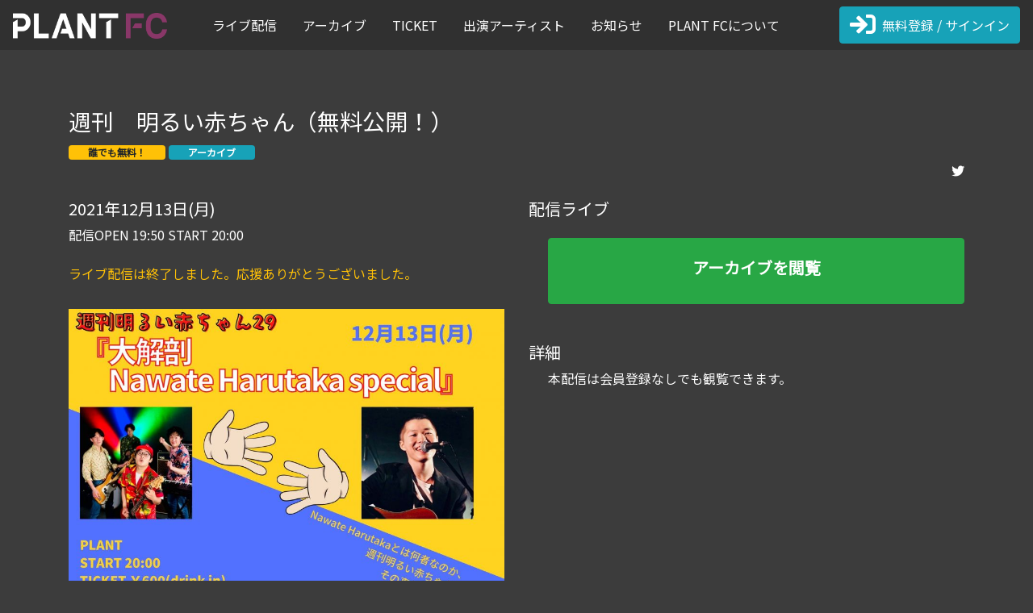

--- FILE ---
content_type: text/html; charset=UTF-8
request_url: https://plant-fc.com/event/z211213/
body_size: 16070
content:
<!DOCTYPE html>
<html lang="ja" class="h-100">
	<!-- Head -->
	<head>
		<title>週刊　明るい赤ちゃん（無料公開！） | PLANT</title>

		<!-- Meta -->
		<meta charset="utf-8"/>
		<meta name="viewport" content="width=device-width, initial-scale=1, shrink-to-fit=no">
		<meta http-equiv="x-ua-compatible" content="ie=edge">
		<meta name="keywords" content="">
		<meta name="description" content="PLANTファンに送るファンクラブサイトPLANT FC。ライブ配信や会員限定コンテンツをお楽しみいただけます。">
		<meta name="author" content="PLANT">


		<meta property="og:site_name" content="PLANT" />
		<meta property="og:url" content="https://plant-fc.com/" />
		<meta property="og:type" content="article" /> 
		<meta property="og:title" content="週刊　明るい赤ちゃん（無料公開！）" />
		<meta property="og:description" content="PLANTファンに送るファンクラブサイトPLANT FC。ライブ配信や会員限定コンテンツをお楽しみいただけます。" />
		<meta property="og:site_name" content="PLANT" />
		<meta property="og:image" content="https://plant-fc.com/files/c864d4a668271b671fa1219dc2c21b97.jpg" />

		<meta name="twitter:card" content="summary_large_image" />
		<meta name="twitter:title" content="週刊　明るい赤ちゃん（無料公開！）" />
		<meta name="twitter:description" content="PLANTファンに送るファンクラブサイトPLANT FC。ライブ配信や会員限定コンテンツをお楽しみいただけます。" />
		<meta name="twitter:image" content="https://plant-fc.com/files/c864d4a668271b671fa1219dc2c21b97.jpg" />		
		

		<link rel="shortcut icon" href="/common/favicon.ico" type="image/x-icon">
		<link rel="preconnect" href="https://fonts.googleapis.com">
		<link rel="preconnect" href="https://fonts.gstatic.com" crossorigin>
		<link href="https://fonts.googleapis.com/css2?family=Bakbak+One&family=Noto+Sans+JP:wght@100;400&display=swap" rel="stylesheet">
		<link rel="stylesheet" href="https://stackpath.bootstrapcdn.com/bootstrap/4.5.0/css/bootstrap.min.css" integrity="sha384-9aIt2nRpC12Uk9gS9baDl411NQApFmC26EwAOH8WgZl5MYYxFfc+NcPb1dKGj7Sk" crossorigin="anonymous">
		<script src="https://kit.fontawesome.com/123bf1af3a.js" crossorigin="anonymous"></script>

		<link rel="stylesheet" type="text/css" href="//cdn.jsdelivr.net/npm/slick-carousel@1.8.1/slick/slick.css"/>
		<link rel="stylesheet" type="text/css" href="/assets/vendors/slick-carousel/slick-theme.css">
		
		<link rel="stylesheet" type="text/css" href="/common/css/plantfc.css">
	</head>
	<!-- End Head -->

	<body class="d-flex flex-column h-100">	<header class=" sticky-top">
		<nav class="nav-main-header navbar navbar-expand-lg navbar-dark bg-dark">
			<a class="navbar-brand" href="https://plant-fc.com/">
				<img src="/common/images/logo.png" class="img-logo d-inline-block align-middle"
					alt="PLANT">
			</a>

			<button class="navbar-toggler" type="button" data-bs-toggle="collapse" data-target="#nav-menu" data-bs-target="#nav-menu" aria-controls="nav-menu" aria-expanded="false" aria-label="Toggle navigation">
				<span class="navbar-toggler-icon"></span>
			</button>

			<div class="collapse navbar-collapse" id="nav-menu">
				<ul class="navbar-nav mr-auto mt-2 mt-lg-0 ml-4">
											<li class="nav-item mx-2 text-nowrap">
							<a class="nav-link" href="/events/">ライブ配信</a>
						</li>
						<li class="nav-item mx-2 text-nowrap">
							<a class="nav-link" href="/vods/">アーカイブ</a>
						</li>
																<li class="nav-item mx-2 text-nowrap">
							<a class="nav-link" href="/tickets/">TICKET</a>
						</li>
										<li class="nav-item mx-2 text-nowrap">
						<a class="nav-link" href="/artists/">出演アーティスト</a>
					</li>
					<li class="nav-item mx-2 text-nowrap">
						<a class="nav-link" href="/messages/">お知らせ</a>
					</li>
					<li class="nav-item mx-2 text-nowrap">
						<a class="nav-link" href="/about/">PLANT FCについて</a>
					</li>
				</ul>

				<div class="mt-2 mt-lg-0 ml-4 ml-lg-0 text-nowrap">
											<a href="#" class="a-modal-login btn btn-info d-flex align-items-center">
							<i class="fas fa-sign-in fa-2x mr-2 text-nowrap"></i>無料登録 / サインイン
						</a>
									</div>
			</div>
		</nav>
	</header>
<main class="container pt-5">
<h3 class="mt-4">週刊　明るい赤ちゃん（無料公開！）</h3>


<div class="mt-1">
	<div class="badge badge-warning px-4">誰でも無料！</div>
				<div class="badge badge-info px-4">アーカイブ</div>
			</div>

<div class="text-right">
				<a href="https://twitter.com/intent/tweet?text=PLANT%E3%83%A9%E3%82%A4%E3%83%96%E6%83%85%E5%A0%B1%EF%BC%81+2021%E5%B9%B412%E6%9C%8813%E6%97%A5%28%E6%9C%88%29+%E9%80%B1%E5%88%8A%E3%80%80%E6%98%8E%E3%82%8B%E3%81%84%E8%B5%A4%E3%81%A1%E3%82%83%E3%82%93%EF%BC%88%E7%84%A1%E6%96%99%E5%85%AC%E9%96%8B%EF%BC%81%EF%BC%89+https%3A%2F%2Fplant-fc.com%2Fevent%2Fz211213%2F" class="ml-2" target="_blank" size="24"><i class="fab fa-twitter"></i></a>
	</div>





<div class="row mt-4">
	<div class="col-sm-6">
		<h5>
			2021年12月13日(月)				
		</h5>
		<div class="mb-4">
														配信OPEN 19:50
						
			START 20:00

			
			<div class="text-warning mt-4">
															ライブ配信は終了しました。応援ありがとうございました。
												</div>
		</div>

					<img src="/files/c864d4a668271b671fa1219dc2c21b97.jpg" class="mt-2 w-100" />
		
		

					<div class="mt-5 d-none d-md-block">
				<a href="/vods/"><i class="fas fa-arrow-left"></i> 戻る</a>
			</div>
			</div>
	<div class="col">
		

		
		<div class="mb-5">
												<h5 class="mb-4">配信ライブ</h5>
								<div class="ml-4">
																															</div>
			
			
						
			
												
					<div class="mb-6 ml-4">
													<a href="/vod/z211213/" class="btn btn-success w-100 p-4">
								<h5>
																			<b>アーカイブを閲覧</b>
																	</h5>
																							</a>
											</div>
							
					</div>

		<div class="mb-5">
			<h5 class="mb-2">詳細</h5>
			<div class="ml-4">
				<p>本配信は会員登録なしでも観覧できます。</p>
			</div>
		</div>

		
			</div>
</div>
	<div class="mt-5 d-md-none d-block">
		<a href="/vods/"><i class="fas fa-arrow-left"></i> 戻る</a>
	</div>

</main>

<!-- Footer -->
	<footer class="footer mt-auto py-3">
		<div class="container-fluid">
			<div class="text-right mb-3 mb-md-0">
				<small>
					<a href="https://live-air.tech/" class="mr-4" target="_blank">運営会社</a>
					<a href="/terms/" class="mr-4">利用規約</a>
					<a href="/privacy/" class="mr-4">プライバシーポリシー</a>
					<a href="/business/" class="mr-4">特定商取引法に基づく表記</a>
					<a href="/contact/" class="mr-4">お問い合わせ</a>
					<a href="http://www.plant-ent.com/" target="_blank" class="ml-5">&copy; 2026 LIVE AIR TECHNOLOGIES.</a>
				</small>
			</div>
		</div>
	</footer>
	<!-- End Footer -->


<script src="https://code.jquery.com/jquery-3.6.0.min.js" integrity="sha256-/xUj+3OJU5yExlq6GSYGSHk7tPXikynS7ogEvDej/m4=" crossorigin="anonymous"></script>
<script src="https://cdn.jsdelivr.net/npm/bootstrap@5.0.2/dist/js/bootstrap.bundle.min.js" integrity="sha384-MrcW6ZMFYlzcLA8Nl+NtUVF0sA7MsXsP1UyJoMp4YLEuNSfAP+JcXn/tWtIaxVXM" crossorigin="anonymous"></script>
<script type="text/javascript" src="//cdn.jsdelivr.net/npm/slick-carousel@1.8.1/slick/slick.min.js"></script>
<script type="text/javascript" src="/common/js/plantfc.js"></script>
		

<script src="https://cdnjs.cloudflare.com/ajax/libs/dropzone/5.9.3/dropzone.min.js"></script>
<link rel="stylesheet" href="https://cdnjs.cloudflare.com/ajax/libs/dropzone/5.9.3/dropzone.min.css" type="text/css" />
<script>
	Dropzone.autoDiscover = false;
	$('.a-location-back').on('click', function(e) {
		e.preventDefault();
		history.back();
	});
</script>


<script async src="https://www.googletagmanager.com/gtag/js?id=G-32VTV5R2WJ"></script>
<script>
  window.dataLayer = window.dataLayer || [];
  function gtag(){dataLayer.push(arguments);}
  gtag('js', new Date());

  gtag('config', 'G-32VTV5R2WJ');
</script>


<script>	$(document).on('click', '.a-remove', function(e) {
		if (confirm('削除してもよろしいですか？')) {
			return true;
		} else {
			e.preventDefault();
			return false;
		}
	});

	$(document).on('click', '.a-modal-login', function(e) {
		var params = {}
		plantfc.load('modal_sign_in_form', params, '#div-modal', false);
	})

	$(window).on('scroll', function() {
		var scroll = $(window).scrollTop();
		$('.nav-main-header').css({'cssText': 'background-color: rgba(0, 0, 0, ' + (scroll / 200 + 0.2) + ')  !important;'});
	});
	$('.nav-main-header').css({'cssText': 'background-color: rgba(0, 0, 0, 0.2)  !important;'});

	$(window).on('resize', function() {
		resizeVod();
	});
	function resizeVod() {
		var w = $(document).width();
		var width = w / 5;
		if (width > 240) {
			width = 240;
		} else if (width < 180) {
			width = 180;
		}
		height = width / (250 / 150);
		$('.div-vods').css('min-width', width + 'px');
		$('.div-vods').css('height', height + 'px');		
	}
	resizeVod();
</script><script>	
			if (window.localStorage.getItem('session_id')) {
			var params = {
				session_id: window.localStorage.getItem('session_id'),
				session_token: window.localStorage.getItem('session_token')
			}
			var callback = function(r) {
				if (r.success) {
					location.reload();
				}
			}
			plantfc.load('sign_in_storage_accept', params, false, callback, true);
		}
		
	$(document).on('change', '.input-search', function(e) {
		location.href = location.href.split('?')[0] + ($(this).val() ? '?q=' + encodeURI($(this).val()) : '');
	});
	
	$(document).on('click', '.a-none-action', function(e) {
		e.preventDefault();
	});

	$.fn.extend({
		insertAtCaret: function(v) {
			var o = this.get(0);
			o.focus();
			if (navigator.userAgent.match(/MSIE/)) {
				var r = document.selection.createRange();
				r.text = v;
				r.select();
			} else {
				var s = o.value;
				var p = o.selectionStart;
				var np = p + v.length;
				o.value = s.substr(0, p) + v + s.substr(p);
				o.setSelectionRange(np, np);
			}
		}
	});	
</script><style>
	.div-chat-item {
		color: #fff;
		background-color: #893768;
		padding: 0.5em;
		padding-top: 0em;
		margin-right: 0.5em;
		border-radius: 0.25em;
	}
	.div-chat-item .span-user-name a {
		color: #000 !important;
	}
</style>
<script>	
	$(document).on('click', '.a-remove-message', function(e) {
		e.preventDefault();
		var _this = $(this);
		var params = {
			message_id: $(this).attr('message_id')
		}
		var callback = function() {
			_this.closest('.div-message').remove();
			// loadMessages({event_id: 0});		
		}
		plantfc.load('ajax_message_remove_accept', params, false, callback);
	});
	
	var tMessages = false;	
	var checkedLatestMessageId = 0;	
	var checkedNextMessageId = -1;	
	var isNextMessageLoading = false;	
	
	function loadMessages(p, latestMessageId, nextMessageId) {
		
		var element = p.element || '#div-messages';
		var isOwnMessage = p.is_own_message;
		if (isOwnMessage) {
			
			checkedNextMessageId = -1;
		}
		var params = {
			event_id: p.event_id || 0,
			live_key: p.live_key || '',
			artist_id: p.artist_id || 0,
			target_user_id: p.target_user_id || 0,
			latest_message_id: latestMessageId,
			next_message_id: nextMessageId,
		}
		var callback = function(r) {
			var messages;
			var prevScrollHeight = $('#div-messages')[0].scrollHeight;
			
			isNextMessageLoading = false;
			
			if (!latestMessageId && !nextMessageId) {
				messages = $('<div></div>');
			}
			
			if (r.messages.length) {
				for (var i in r.messages) {
					if (latestMessageId) {
						
						$('#div-messages').append(setMessageLine(r.messages[i]));
						
						
						if (r.messages[i].item && setItemMessage) {
							setItemMessage(r.messages[i].item_message, r.messages[i].item.sec);
						}
					} else if (nextMessageId) {
						
						$('.div-spinner').remove();
						$('#div-messages').prepend(setMessageLine(r.messages[i]));
					} else {
						
						messages.prepend(setMessageLine(r.messages[i]));
					}
					
					if (checkedLatestMessageId < parseInt(r.messages[i].message_id)) {
						checkedLatestMessageId = r.messages[i].message_id;
					}
					if (checkedNextMessageId == -1 || checkedNextMessageId > parseInt(r.messages[i].message_id)) {
						checkedNextMessageId = r.messages[i].message_id;
					}
				}
			} else {
				$('.div-spinner').remove();
			}
			
			if (!latestMessageId && !nextMessageId) {
				$(element).html(messages);
				$('#div-messages').scroll(function(e) {
					if (!isNextMessageLoading && $(this).scrollTop() <= 0) {
						isNextMessageLoading = true;
						$('#div-messages').prepend($('<div class="text-center"></div>').append($('<div class="div-spinner spinner-border" role="status"></div>')));
						setTimeout(function() {
							loadMessages(params, 0, checkedNextMessageId);
						}, 500);
					}
				});
			}
			
			if (r.messages.length) {
				if (nextMessageId) {
					$('#div-messages').animate({scrollTop:$('#div-messages')[0].scrollHeight - prevScrollHeight}, 50);
				} else {
					
					var scrollDIff = $('#div-messages')[0].scrollHeight - Math.ceil($('#div-messages').height()) - $('#div-messages').scrollTop();
					if (isOwnMessage || scrollDIff < 300) {
						setTimeout(function() {
							$('#div-messages').animate({scrollTop:$('#div-messages')[0].scrollHeight + 100000}, 500);
						}, 500);
					}
				}
			}
			
			// イイネ数更新
			for (var i in r.favorites) {
				$('.fav-' + i).html(r.favorites[i]);
				if (parseInt(r.favorites[i]) > 0) {
					$('.favicon-' + i).removeClass('far').addClass('fas');
				} else {
					$('.favicon-' + i).removeClass('fas').addClass('far');
				}
			}
			
			clearTimeout(tMessages);
			tMessages = setTimeout(function() {
				loadMessages(params, checkedLatestMessageId);
			}, 10000);
		};
		
		plantfc.load('ajax_message_list', params, false, callback, true);
	}
	
	function setMessageLine(m) {
		// 日付
		var date = (m.r_date == m.event_date ? '' : (m.r_date + ' '));
		
		if (m.message_body == '--fund--') {
			return '';
		}
		
		var message = $('<div class="div-message mt-2 mb-2"></div>')
			.append($('<div></div>')
				.append($('<small></small>')
					.append(m.icon)
					.append($('<span class="span-user-name mr-2"></span>')
						.append(parseInt(m.is_private) ? $('<span class="text-muted">' + m.user_nickname + '</span>') : $('<a></a>').attr('href', '/user/' + m.user_key + '/').html(m.user_nickname))
					)
					
					.append($('<b></b>').html(m.message_body))
					.append($('<span class="chat-time ml-2"></span>').html(date + m.r_time))
					
					.append(m.user_id == 0						?
				 		$('<a class="ml-2"></a>').attr('href', '#').addClass('a-remove-message').attr('message_id', m.message_id)
							.append($('<i class="fas fa-trash-alt chat-time"></i>')
						)
						: ''
					)
				)
			);

		
		if (m.item) {
			message.addClass('div-chat-item');
		}
		return message;	
	}
	
	function loadMessageForm(p) {
		var params = {
			event_id: p.event_id || 0,
			live_key: p.live_key || '',
			artist_id: p.artist_id || 0,
			target_user_id: p.target_user_id || 0,
		}
		var callback = p.callback || false;
		var element = p.element || '#div-message-form';		
		plantfc.load('ajax_message_form', params, element, callback);
	}
</script>
	
	<script>		$('.a-modal-guest').on('click', function(e) {
			e.preventDefault();
			var params = {
				event_id: 181
			}
			plantfc.load('modal_user_guest_form', params, '#div-modal');
		});
	</script>



<script>	
	</script>


		<div id="div-modal"></div>
		<div id="div-modal-alert"></div>
	</body>
	<!-- End Body -->
</html>

--- FILE ---
content_type: text/css
request_url: https://plant-fc.com/common/css/plantfc.css
body_size: 4229
content:
/*
 * Stylesheets for PLANT FC
 *
 * Author: LIVE AIR TECH. 2023
 */

/*
 * tags
 */
body {
    color: #fff;
    background-color: #3C3C3C;
    font-family: 'Noto Sans JP', sans-serif;    
    -webkit-font-smoothing: antialiased;
    -moz-osx-font-smoothing: grayscale;
    text-rendering: optimizelegibility;
    font-size: 12pt;
    min-height:1000px;
}
header {
    z-index: 9999;
}
a {
    color: #fff !important;
}
a:hover {
    text-decoration: none;
}

/*
 * common
 */
.hide {
    display: none;
}

/*
 * boot strap
 */
.bg-dark {
    background-color: #3C3C3C !important;    
}
.bg-black {
	background-color: #000;    
}
.text-muted {
	color: #ccc !important;
}

/*
 * Dropzone
 */
.dropzone {
    background-color: #3C3C3C !important;
    border: solid #666 1px !important;
    min-height: 1.5rem !important;
    padding: 0px !important;
}
.dz-message {
    margin: 1rem !important;
}

/*
 * original styles
 */

/* SIDEBAR */
ul.sidebar {
    list-style-type: none;
    padding-inline-start: 1em;
}
ul.sidebar li {
    margin-top: 0.5em;
}

/* MENU */
.menu-item {
    text-decoration: none;
    position: relative;
    padding: 0 1em;
}

.menu-item:not(:last-child)::after {
    content: "|";
    position: absolute;
    right: -4px;
    top: 0;
    bottom: 0;
    color: #ccc;
}

/* TOP */
.img-logo {
    height: 2rem !important;
}
.nav-main-header {
    background-color: rgb(0,0,0,0) !important;
    transition: background-color 0.2s ease;
}

.img-main-cover {
    position: absolute;
    top: 0;
    left: 0;
    width:100%;
    height:400px;
    object-fit:cover;
    object-position: left top;
    background-color:#eee;
    opacity: 0.5;
    z-index: -1;
}
.div-main-cover {
    margin-left: 2rem;
    margin-top: 3rem;
    min-height: 300px;
}
.x-cover-title {
    font-size: 16pt;
    text-shadow: 3px 3px 3px #000;
}
.x-main-title {
    margin-top: 0.5rem;
    font-family: 'Noto Sans JP', cursive;
    font-size: 32pt;
    text-shadow: 4px 4px 4px #000;
}
.x-cover-details {
    text-shadow: 2px 2px 2px #333;
}

.div-top-main h4 {
    margin-left: 2rem;
}

.div-vod-container {
    max-width: 100%;
    position: relative;
}
.div-vod-lines {
    display:flex;
    overflow-x: scroll;
    padding-left: 2rem;
    position: relative;
    -ms-overflow-style: none;  /* IE and Edge */
    scrollbar-width: none;  /* Firefox */
}
.div-vod-lines::-webkit-scrollbar {
    display: none;
}

.button-vod-scroll {
    z-index:99999;
    position: absolute;
    top:3.5rem;
    border: none;
    border-radius: 50%;
    opacity: 0.7;
}
.button-vod-left {
    left: 2rem
}
.button-vod-right {
    right: 2rem;
}

.div-vod-lines .div-vods {
    position:relative;
    min-width: 250px;
    height: 150px;
    margin-right: 0.5rem;
    overflow:hidden;
}
.div-vods .div-badges {
    position: absolute;
    top: 0.25rem;
    margin-left:0.25rem;
}
.div-vods .div-badges .badge {
    font-size:6pt;
}
.img-vod-cover {
    width: 100%;
    height: 100%;
    object-fit:cover;
    object-position: left top;
}
.x-vod-title {
    position: absolute;
    bottom: 0rem;
    left: 0rem;
    padding: 0.25rem;
    font-size: 10pt;
    font-weight: bold;
    text-shadow: 2px 2px 1px #333;
    display: flex;
    align-items: flex-end;
}
.slick-prev:before,
.slick-next:before {
    text-shadow: 2px 2px 2px #333;
}

.icon-header { width:320px; object-fit:cover; background-color:#eee; }

.img-jasrac {
    width: 3rem;
}


/* EVENTS */
.div-event-catch {
    overflow: hidden;
}
.card-event {
    border-radius: 1em;
}
.card-event .card-body {
    padding: 0.25em;
}
.card-event .a-favorite {
    position:absolute;
	right:0.25em;
	top:8em;
}
.div-live-type {
    position:absolute;
	top:10px;
	left:10px;
	width:5rem;
}
.div-live-ondemand {
	position:absolute;
	top:10px;
	right:10px;
}
.img-event {
    width: 100%;
    height: 10em;
    object-fit: cover;
    background-color: #eee;
    border-radius: 0.25rem;
}

.div-line {
    border-bottom: solid #666 1px;
    padding-bottom: 1rem;
}
.div-line:last-child {
	border-bottom: none !important;
}

/* ITEMS */
.icon-item { width:100%; height:8em; object-fit:contain;border-radius:1rem 1rem 0 0; }
.div-item-type {
	position:absolute;
	top:1em;
	left:2.5em;
	width:6em;
}



--- FILE ---
content_type: application/javascript
request_url: https://plant-fc.com/common/js/plantfc.js
body_size: 3138
content:
var plantfc = plantfc || {};

$(function() {
	/* setup */
	
});
plantfc.putUploader = function(options) {
	var element = options.element ? options.element : '#div-dz-file';
	var formElement = options.formElement ? options.formElement : '#form';
	var formName = options.formName ? options.formName : 'files[]';
	var url = options.url ? options.url : 'upload';
	var maxFiles = options.maxFiles ? options.maxFiles : 10;
	var params = options.params ? options.params : {};
	var acceptedFiles = options.acceptedFiles ? options.acceptedFiles : '';
	var message = options.message ? options.message : 'ファイルをアップロード';
	var removeMessage = options.removeMessage ? options.removeMessage : 'キャンセル';
	var onSuccess = options.onSuccess ? options.onSuccess : false;
	
	$(element).removeClass('dropzone').addClass('dropzone').dropzone({
		url: url,
		parallelUploads: 1,
		maxFiles: maxFiles,
		params: params,
		acceptedFiles: acceptedFiles,
		dictDefaultMessage: '<i class="fas fa-cloud-upload-alt"></i> ' + message,
		success: function(_file, _response) {
			_response = $.parseJSON(_response);
			if (onSuccess) {
				if (!onSuccess(_file, _response)) {
					return;
				}
			}
			$(formElement).append(
				$('<input type="hidden" name="' + formName + '" />')
				.val(_response.response.filename + ':' + _response.response.server_filename)
			);
			_file.previewElement.classList.add('dz-success');
			$(_file.previewElement).attr('remove_key', _response.response.filename + ':' + _response.response.server_filename);
		},
		addRemoveLinks: true,
		dictRemoveFile: removeMessage,
		removedfile: function(file, e, f) {
			$('input').each(function() {
				if ($(this).val() == $(file.previewElement).attr('remove_key')) {
					$(this).remove();
				}
			});
			var _ref;
			return (_ref = file.previewElement) != null ? _ref.parentNode.removeChild(file.previewElement) : void 0;
		}
	});
}

/**
 * common ajax loader
 *
 * action:		called ethna action
 * params:		get/post request parameter
 * element:		jquery element name of html view area.
 * callback:	callback function after loaded.
 * isLoading:	view loading spinner
 * 
 * #requried#
 * window.urlbase	
 * window.loadmethod	(default: post)
**/
plantfc.load = function(action, params, element, callback, isJSON) {
	var isSuccess = false;
	if (action) {
		if (typeof params == 'string') {
			params += '&action=' + action;
		} else {
			params['action'] = action;
		}
	}
	$.ajax({
		type: (window.loadmethod ? window.loadmethod : 'post'),
		url: window.urlbase,
		data: params,
		cache: false,
		dataType: (isJSON ? 'json' : 'html'),
		beforeSend: function() {
		},
		success: function(result) {
			if (result.success != false) {
				isSuccess = true;
			}
			if (element) {
				$(element).html(result);
			}
			if (callback) {
				callback(result);
			}
		},
		complete: function(result) {
			if (!isSuccess) {
				//alert(result.message);
			}
		},
        statusCode: {
        	403: function() {
        		///alert(window.plantfcMessageError);
        	},
            205: function() {
                window.location.reload();
            }
        }
	});
}

